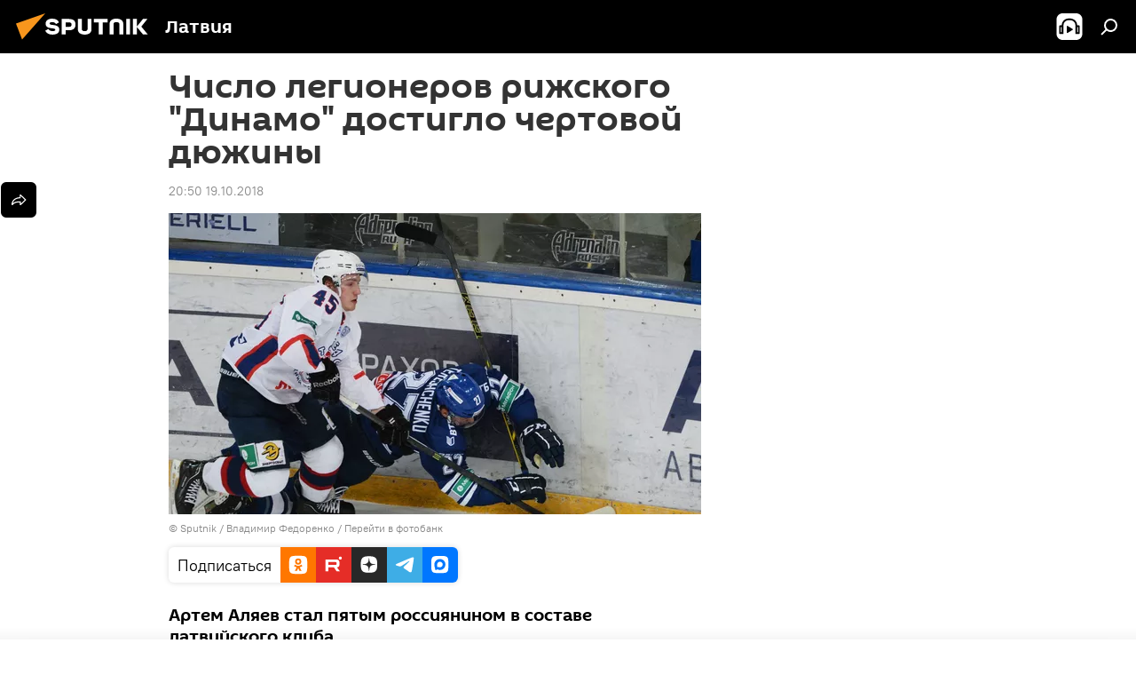

--- FILE ---
content_type: text/html; charset=utf-8
request_url: https://lv.sputniknews.ru/20181019/Chislo-legionerov-rizhskogo-Dinamo-dostiglo-chertovoy-dyuzhiny-9721600.html
body_size: 20994
content:
<!DOCTYPE html><html lang="ru" data-lang="rus" data-charset="" dir="ltr"><head prefix="og: http://ogp.me/ns# fb: http://ogp.me/ns/fb# article: http://ogp.me/ns/article#"><title>Число легионеров рижского "Динамо" достигло чертовой дюжины - 19.10.2018, Sputnik Латвия</title><meta name="description" content="Артем Аляев стал пятым россиянином в составе латвийского клуба 19.10.2018, Sputnik Латвия"><meta name="keywords" content="новости латвии, спорт, кхл, латвия, рига, динамо рига, россия"><meta http-equiv="X-UA-Compatible" content="IE=edge,chrome=1"><meta http-equiv="Content-Type" content="text/html; charset=utf-8"><meta name="robots" content="index, follow, max-image-preview:large"><meta name="viewport" content="width=device-width, initial-scale=1.0, maximum-scale=1.0, user-scalable=yes"><meta name="HandheldFriendly" content="true"><meta name="MobileOptimzied" content="width"><meta name="referrer" content="always"><meta name="format-detection" content="telephone=no"><meta name="format-detection" content="address=no"><link rel="alternate" type="application/rss+xml" href="https://lv.sputniknews.ru/export/rss2/archive/index.xml"><link rel="canonical" href="https://lv.sputniknews.ru/20181019/Chislo-legionerov-rizhskogo-Dinamo-dostiglo-chertovoy-dyuzhiny-9721600.html"><link rel="preload" as="image" href="https://cdnq1.img.sputniknewslv.com/img/972/15/9721503_0:0:3160:1786_600x0_80_0_0_938786e0e636e57ee5ae15599fd99da0.jpg.webp"><link rel="preconnect" href="https://cdnq1.img.sputniknewslv.com/images/"><link rel="dns-prefetch" href="https://cdnq1.img.sputniknewslv.com/images/"><link rel="alternate" hreflang="ru" href="https://lv.sputniknews.ru/20181019/Chislo-legionerov-rizhskogo-Dinamo-dostiglo-chertovoy-dyuzhiny-9721600.html"><link rel="alternate" hreflang="x-default" href="https://lv.sputniknews.ru/20181019/Chislo-legionerov-rizhskogo-Dinamo-dostiglo-chertovoy-dyuzhiny-9721600.html"><link rel="apple-touch-icon" sizes="57x57" href="https://cdnq1.img.sputniknewslv.com/i/favicon/favicon-57x57.png"><link rel="apple-touch-icon" sizes="60x60" href="https://cdnq1.img.sputniknewslv.com/i/favicon/favicon-60x60.png"><link rel="apple-touch-icon" sizes="72x72" href="https://cdnq1.img.sputniknewslv.com/i/favicon/favicon-72x72.png"><link rel="apple-touch-icon" sizes="76x76" href="https://cdnq1.img.sputniknewslv.com/i/favicon/favicon-76x76.png"><link rel="apple-touch-icon" sizes="114x114" href="https://cdnq1.img.sputniknewslv.com/i/favicon/favicon-114x114.png"><link rel="apple-touch-icon" sizes="120x120" href="https://cdnq1.img.sputniknewslv.com/i/favicon/favicon-120x120.png"><link rel="apple-touch-icon" sizes="144x144" href="https://cdnq1.img.sputniknewslv.com/i/favicon/favicon-144x144.png"><link rel="apple-touch-icon" sizes="152x152" href="https://cdnq1.img.sputniknewslv.com/i/favicon/favicon-152x152.png"><link rel="apple-touch-icon" sizes="180x180" href="https://cdnq1.img.sputniknewslv.com/i/favicon/favicon-180x180.png"><link rel="icon" type="image/png" sizes="192x192" href="https://cdnq1.img.sputniknewslv.com/i/favicon/favicon-192x192.png"><link rel="icon" type="image/png" sizes="32x32" href="https://cdnq1.img.sputniknewslv.com/i/favicon/favicon-32x32.png"><link rel="icon" type="image/png" sizes="96x96" href="https://cdnq1.img.sputniknewslv.com/i/favicon/favicon-96x96.png"><link rel="icon" type="image/png" sizes="16x16" href="https://cdnq1.img.sputniknewslv.com/i/favicon/favicon-16x16.png"><link rel="manifest" href="/project_data/manifest.json?4"><meta name="msapplication-TileColor" content="#F4F4F4"><meta name="msapplication-TileImage" content="https://cdnq1.img.sputniknewslv.com/i/favicon/favicon-144x144.png"><meta name="theme-color" content="#F4F4F4"><link rel="shortcut icon" href="https://cdnq1.img.sputniknewslv.com/i/favicon/favicon.ico"><meta property="fb:app_id" content="565979577238890"><meta property="fb:pages" content="982290601858906"><meta name="analytics:lang" content="rus"><meta name="analytics:title" content='Число легионеров рижского "Динамо" достигло чертовой дюжины - 19.10.2018, Sputnik Латвия'><meta name="analytics:keyw" content="Latvia, sport, organization_KKHL, geo_Latvija, geo_Riga, organization_Dinamo_Riga, geo_Rossija"><meta name="analytics:rubric" content=""><meta name="analytics:tags" content="Новости Латвии, Спорт, КХЛ, Латвия, Рига, Динамо Рига, Россия"><meta name="analytics:site_domain" content="lv.sputniknews.ru"><meta name="analytics:article_id" content="9721600"><meta name="analytics:url" content="https://lv.sputniknews.ru/20181019/Chislo-legionerov-rizhskogo-Dinamo-dostiglo-chertovoy-dyuzhiny-9721600.html"><meta name="analytics:p_ts" content="1539971400"><meta name="analytics:author" content="Sputnik Латвия"><meta name="analytics:isscroll" content="0"><meta property="og:url" content="https://lv.sputniknews.ru/20181019/Chislo-legionerov-rizhskogo-Dinamo-dostiglo-chertovoy-dyuzhiny-9721600.html"><meta property="og:title" content='Число легионеров рижского "Динамо" достигло чертовой дюжины'><meta property="og:description" content="Артем Аляев стал пятым россиянином в составе латвийского клуба"><meta property="og:type" content="article"><meta property="og:site_name" content="Sputnik Латвия"><meta property="og:locale" content="ru_LV"><meta property="og:image" content="https://cdnq1.img.sputniknewslv.com/img/972/15/9721503_0:0:3160:1786_2072x0_60_0_0_17ede370f835cb0e12598fd249cfa310.jpg.webp"><meta name="relap-image" content="https://cdnq1.img.sputniknewslv.com/i/logo/logo-social.png"><meta name="twitter:card" content="summary_large_image"><meta name="twitter:image" content="https://cdnq1.img.sputniknewslv.com/img/972/15/9721503_0:0:3160:1786_2072x0_60_0_0_17ede370f835cb0e12598fd249cfa310.jpg.webp"><meta property="article:published_time" content="20181019T2050+0300"><meta property="article:author" content="Sputnik Латвия"><link rel="author" href="https://lv.sputniknews.ru"><meta property="article:section" content="Новости"><meta property="article:tag" content="Новости Латвии"><meta property="article:tag" content="Спорт"><meta property="article:tag" content="КХЛ"><meta property="article:tag" content="Латвия"><meta property="article:tag" content="Рига"><meta property="article:tag" content="Динамо Рига"><meta property="article:tag" content="Россия"><meta name="relap-entity-id" content="9721600"><meta property="fb:pages" content="982290601858906"><link rel="amphtml" href="https://lv.sputniknews.ru/amp/20181019/Chislo-legionerov-rizhskogo-Dinamo-dostiglo-chertovoy-dyuzhiny-9721600.html"><link rel="preload" as="style" onload="this.onload=null;this.rel='stylesheet'" type="text/css" href="https://cdnq1.img.sputniknewslv.com/css/libs/fonts.min.css?911eb65935"><link rel="stylesheet" type="text/css" href="https://cdnq1.img.sputniknewslv.com/css/common.min.css?9149894256"><link rel="stylesheet" type="text/css" href="https://cdnq1.img.sputniknewslv.com/css/article.min.css?913fe17605"><script src="https://cdnq1.img.sputniknewslv.com/min/js/dist/head.js?9c9052ef3"></script>
            
                <script type="text/javascript">
                    var _iub = _iub || [];
                    _iub.csConfiguration = {
                        "invalidateConsentWithoutLog":true,
                        "cookiePolicyInOtherWindow":true,
                        "reloadOnConsent":true,
                        "consentOnContinuedBrowsing":false,
                        "perPurposeConsent":true,
                        "purposes":"1,3,4,5",
                        "enableTcf":true,
                        "googleAdditionalConsentMode":true,
                        "lang":"ru",
                        "siteId":3633931,
                        "localConsentDomain": "lv.sputniknews.ru",
                        "floatingPreferencesButtonDisplay":false,
                        "cookiePolicyId":32759561,
                        "banner":{
                            "brandBackgroundColor":"#ff9600",
                            "brandTextColor":"#ffffff",
                            "acceptButtonDisplay":true,
                            "customizeButtonDisplay":true,
                            "acceptButtonColor":"#010000",
                            "acceptButtonCaptionColor":"#ffffff",
                            "customizeButtonColor":"#ffffff",
                            "customizeButtonCaptionColor":"#4e4e4e",
                            "rejectButtonColor":"#0073CE",
                            "rejectButtonCaptionColor":"white",
                            "closeButtonDisplay":false,
                            "position":"float-top-center",
                            "textColor":"#010000",
                            "backgroundColor":"#ff9600",
                            "explicitWithdrawal":true,
                            "acceptButtonCaption": "Принять и закрыть"
                        }
                    };
                </script>
                <script type="text/javascript" src="//cdn.iubenda.com/cs/tcf/safe-tcf-v2.js"></script>
                <script type="text/javascript" src="//cdn.iubenda.com/cs/tcf/stub-v2.js"></script>
                <script type="text/javascript" src="//cdn.iubenda.com/cs/iubenda_cs.js" charset="UTF-8" async></script>

            
        
            
                <script type="text/javascript">
                    var _iub = _iub || {};
                     _iub.cons_instructions = _iub.cons_instructions || [];
                     _iub.cons_instructions.push(["init", {api_key: "lrvQiFNsDWybL2WdzyrIOTHeOwuM3nki"}]);
                 </script>
                 <script type="text/javascript" src="https://cdn.iubenda.com/cons/iubenda_cons.js" async></script>
            
        <script data-iub-purposes="1">var _paq = _paq || []; (function() {var stackDomain = window.location.hostname.split('.').reverse();var domain = stackDomain[1] + '.' + stackDomain[0];_paq.push(['setCDNMask', new RegExp('cdn(\\w+).img.'+domain)]); _paq.push(['setSiteId', 'sputnik_lv']); _paq.push(['trackPageView']); _paq.push(['enableLinkTracking']); var d=document, g=d.createElement('script'), s=d.getElementsByTagName('script')[0]; g.type='text/javascript'; g.defer=true; g.async=true; g.src='//a.sputniknews.com/js/sputnik.js'; s.parentNode.insertBefore(g,s); } )();</script><script type="text/javascript" src="https://cdnq1.img.sputniknewslv.com/min/js/libs/banners/adfx.loader.bind.js?98d724fe2"></script><script>
                (window.yaContextCb = window.yaContextCb || []).push(() => {
                    replaceOriginalAdFoxMethods();
                    window.Ya.adfoxCode.hbCallbacks = window.Ya.adfoxCode.hbCallbacks || [];
                })
            </script><!--В <head> сайта один раз добавьте код загрузчика-->
<script type="text/plain" class="_iub_cs_activate-inline" data-iub-purposes="5">window.yaContextCb = window.yaContextCb || []</script>
<script type="text/plain" class="_iub_cs_activate" data-suppressedsrc="https://yandex.ru/ads/system/context.js" data-iub-purposes="5"></script><script>var endlessScrollFirst = 9721600; var endlessScrollUrl = '/services/article/infinity/'; var endlessScrollAlgorithm = ''; var endlessScrollQueue = [32041282, 32041136, 32040837, 32037143, 32036993, 32036826, 32032686, 32035334, 32034575, 32036060, 32034093, 32033665, 32033156, 32032900, 32034389];</script><script>var endlessScrollFirst = 9721600; var endlessScrollUrl = '/services/article/infinity/'; var endlessScrollAlgorithm = ''; var endlessScrollQueue = [32041282, 32041136, 32040837, 32037143, 32036993, 32036826, 32032686, 32035334, 32034575, 32036060, 32034093, 32033665, 32033156, 32032900, 32034389];</script></head><body id="body" data-ab="a" data-emoji="0" class="site_lv m-page-article "><div class="schema_org" itemscope="itemscope" itemtype="https://schema.org/WebSite"><meta itemprop="name" content="Sputnik Латвия"><meta itemprop="alternateName" content="Sputnik Латвия"><meta itemprop="description" content="Свежие события и последние новости Латвии. Фото и видео с места событий, темы дня, происшествия, аналитика."><a itemprop="url" href="https://lv.sputniknews.ru" title="Sputnik Латвия"> </a><meta itemprop="image" content="https://lv.sputniknews.ru/i/logo/logo.png"></div><ul class="schema_org" itemscope="itemscope" itemtype="http://schema.org/BreadcrumbList"><li itemprop="itemListElement" itemscope="itemscope" itemtype="http://schema.org/ListItem"><meta itemprop="name" content="Sputnik Латвия"><meta itemprop="position" content="1"><meta itemprop="item" content="https://lv.sputniknews.ru"><a itemprop="url" href="https://lv.sputniknews.ru" title="Sputnik Латвия"> </a></li><li itemprop="itemListElement" itemscope="itemscope" itemtype="http://schema.org/ListItem"><meta itemprop="name" content="Новости"><meta itemprop="position" content="2"><meta itemprop="item" content="https://lv.sputniknews.ru/20181019/"><a itemprop="url" href="https://lv.sputniknews.ru/20181019/" title="Новости"> </a></li><li itemprop="itemListElement" itemscope="itemscope" itemtype="http://schema.org/ListItem"><meta itemprop="name" content='Число легионеров рижского "Динамо" достигло чертовой дюжины'><meta itemprop="position" content="3"><meta itemprop="item" content="https://lv.sputniknews.ru/20181019/Chislo-legionerov-rizhskogo-Dinamo-dostiglo-chertovoy-dyuzhiny-9721600.html"><a itemprop="url" href="https://lv.sputniknews.ru/20181019/Chislo-legionerov-rizhskogo-Dinamo-dostiglo-chertovoy-dyuzhiny-9721600.html" title='Число легионеров рижского "Динамо" достигло чертовой дюжины'> </a></li></ul><div class="container"><div class="banner m-before-header m-article-desktop" data-position="article_desktop_header" data-infinity="1"><aside class="banner__content"><iframe class="relap-runtime-iframe" style="position:absolute;top:-9999px;left:-9999px;visibility:hidden;" srcdoc="<script src='https://relap.io/v7/relap.js' data-relap-token='HvaPHeJmpVila25r'></script>"></iframe>


<!--AdFox START-->
<!--riaru-->
<!--Площадка: lv.sputniknews.ru / * / *-->
<!--Тип баннера: 100%x-->
<!--Расположение: 43023_bn23-->
<div id="adfox_162254515407399385_1"></div>
<script type="text/plain" class="_iub_cs_activate-inline" data-iub-purposes="5">
      window.yaContextCb.push(()=>{
    window.Ya.adfoxCode.create({
        ownerId: 249922,
        containerId: 'adfox_162254515407399385_1',
        params: {
            pp: 'bpad',
            ps: 'ckbm',
            p2: 'fluh',
            puid1: '',
            puid2: '',
            puid3: '',
            puid4: 'Latvia:sport:organization_KKHL:geo_Latvija:geo_Riga:organization_Dinamo_Riga:geo_Rossija'
            }
        })
    })
</script></aside></div><div class="banner m-before-header m-article-mobile" data-position="article_mobile_header" data-infinity="1"><aside class="banner__content"><!--AdFox START-->
<!--riaru-->
<!--Площадка: lv.sputniknews.ru / * / *-->
<!--Тип баннера: 100%x-->
<!--Расположение: 43028_bn28-->
<div id="adfox_article_mob-1-100-300_1"></div>
<script type="text/plain" class="_iub_cs_activate-inline" data-iub-purposes="5">
     window.yaContextCb.push(()=>{
    window.Ya.adfoxCode.create({
        ownerId: 249922,
        containerId: 'adfox_article_mob-1-100-300_1',
        params: {
            pp: 'bpah',
            ps: 'ckbm',
            p2: 'fluh',
            puid1: '',
            puid2: '',
            puid3: '',
            puid4: 'Latvia:sport:organization_KKHL:geo_Latvija:geo_Riga:organization_Dinamo_Riga:geo_Rossija'
            }
        })
    })
</script></aside></div></div><div class="page" id="page"><div id="alerts"><script type="text/template" id="alertAfterRegisterTemplate">
                    
                        <div class="auth-alert m-hidden" id="alertAfterRegister">
                            <div class="auth-alert__text">
                                <%- data.success_title %> <br />
                                <%- data.success_email_1 %>
                                <span class="m-email"></span>
                                <%- data.success_email_2 %>
                            </div>
                            <div class="auth-alert__btn">
                                <button class="form__btn m-min m-black confirmEmail">
                                    <%- data.send %>
                                </button>
                            </div>
                        </div>
                    
                </script><script type="text/template" id="alertAfterRegisterNotifyTemplate">
                    
                        <div class="auth-alert" id="alertAfterRegisterNotify">
                            <div class="auth-alert__text">
                                <%- data.golink_1 %>
                                <span class="m-email">
                                    <%- user.mail %>
                                </span>
                                <%- data.golink_2 %>
                            </div>
                            <% if (user.registerConfirmCount <= 2 ) {%>
                                <div class="auth-alert__btn">
                                    <button class="form__btn m-min m-black confirmEmail">
                                        <%- data.send %>
                                    </button>
                                </div>
                            <% } %>
                        </div>
                    
                </script></div><div class="anchor" id="anchor"><div class="header " id="header"><div class="m-relative"><div class="container m-header"><div class="header__wrap"><div class="header__name"><div class="header__logo"><a href="/" title="Sputnik Латвия"><svg xmlns="http://www.w3.org/2000/svg" width="176" height="44" viewBox="0 0 176 44" fill="none"><path class="chunk_1" fill-rule="evenodd" clip-rule="evenodd" d="M45.8073 18.3817C45.8073 19.5397 47.1661 19.8409 49.3281 20.0417C54.1074 20.4946 56.8251 21.9539 56.8461 25.3743C56.8461 28.7457 54.2802 30.9568 48.9989 30.9568C44.773 30.9568 42.1067 29.1496 41 26.5814L44.4695 24.5688C45.3754 25.9277 46.5334 27.0343 49.4005 27.0343C51.3127 27.0343 52.319 26.4296 52.319 25.5751C52.319 24.5665 51.6139 24.2163 48.3942 23.866C43.7037 23.3617 41.3899 22.0029 41.3899 18.5824C41.3899 15.9675 43.3511 13 48.9359 13C52.9611 13 55.6274 14.8095 56.4305 17.1746L53.1105 19.1358C53.0877 19.1012 53.0646 19.0657 53.041 19.0295C52.4828 18.1733 51.6672 16.9224 48.6744 16.9224C46.914 16.9224 45.8073 17.4758 45.8073 18.3817ZM67.4834 13.3526H59.5918V30.707H64.0279V26.0794H67.4484C72.1179 26.0794 75.0948 24.319 75.0948 19.6401C75.0854 15.3138 72.6199 13.3526 67.4834 13.3526ZM67.4834 22.206H64.0186V17.226H67.4834C69.8975 17.226 70.654 18.0291 70.654 19.6891C70.6587 21.6527 69.6524 22.206 67.4834 22.206ZM88.6994 24.7206C88.6994 26.2289 87.4924 27.0857 85.3794 27.0857C83.3178 27.0857 82.1597 26.2289 82.1597 24.7206V13.3526H77.7236V25.0264C77.7236 28.6477 80.7425 30.9615 85.4704 30.9615C89.9999 30.9615 93.1168 28.8601 93.1168 25.0264V13.3526H88.6808L88.6994 24.7206ZM136.583 13.3526H132.159V30.7023H136.583V13.3526ZM156.097 13.3526L149.215 21.9235L156.45 30.707H151.066L144.276 22.4559V30.707H139.85V13.3526H144.276V21.8021L151.066 13.3526H156.097ZM95.6874 17.226H101.221V30.707H105.648V17.226H111.181V13.3526H95.6874V17.226ZM113.49 18.7342C113.49 15.2134 116.458 13 121.085 13C125.715 13 128.888 15.0616 128.902 18.7342V30.707H124.466V18.935C124.466 17.6789 123.259 16.8734 121.146 16.8734C119.094 16.8734 117.926 17.6789 117.926 18.935V30.707H113.49V18.7342Z" fill="white"></path><path class="chunk_2" d="M41 7L14.8979 36.5862L8 18.431L41 7Z" fill="#F8961D"></path></svg></a></div><div class="header__project"><span class="header__project-title">Латвия</span></div></div><div class="header__controls" data-nosnippet=""><div class="share m-header" data-id="9721600" data-url="https://lv.sputniknews.ru/20181019/Chislo-legionerov-rizhskogo-Dinamo-dostiglo-chertovoy-dyuzhiny-9721600.html" data-title='Число легионеров рижского "Динамо" достигло чертовой дюжины'></div><div class="header__menu"><span class="header__menu-item header__menu-item-radioButton" id="radioButton" data-stream="https://nfw.ria.ru/flv/audio.aspx?ID=68862011&amp;type=mp3"><svg class="svg-icon"><use xmlns:xlink="http://www.w3.org/1999/xlink" xlink:href="/i/sprites/package/inline.svg?63#radio2"></use></svg></span><span class="header__menu-item" data-modal-open="search"><svg class="svg-icon"><use xmlns:xlink="http://www.w3.org/1999/xlink" xlink:href="/i/sprites/package/inline.svg?63#search"></use></svg></span></div></div></div></div></div></div></div><script>var GLOBAL = GLOBAL || {}; GLOBAL.translate = {}; GLOBAL.rtl = 0; GLOBAL.lang = "rus"; GLOBAL.design = "lv"; GLOBAL.charset = ""; GLOBAL.project = "sputnik_lv"; GLOBAL.htmlCache = 1; GLOBAL.translate.search = {}; GLOBAL.translate.search.notFound = "Ничего не найдено"; GLOBAL.translate.search.stringLenght = "Введите больше букв для поиска"; GLOBAL.www = "https://lv.sputniknews.ru"; GLOBAL.seo = {}; GLOBAL.seo.title = ""; GLOBAL.seo.keywords = ""; GLOBAL.seo.description = ""; GLOBAL.sock = {}; GLOBAL.sock.server = "https://cm.sputniknews.com/chat"; GLOBAL.sock.lang = "rus"; GLOBAL.sock.project = "sputnik_lv"; GLOBAL.social = {}; GLOBAL.social.fbID = "565979577238890"; GLOBAL.share = [ { name: 'twitter', mobile: false },{ name: 'odnoklassniki', mobile: false },{ name: 'whatsapp', mobile: false },{ name: 'telegram', mobile: false },{ name: 'messenger', mobile: true } ]; GLOBAL.csrf_token = ''; GLOBAL.search = {}; GLOBAL.auth = {}; GLOBAL.auth.status = 'error'; GLOBAL.auth.provider = ''; GLOBAL.auth.twitter = '/id/twitter/request/'; GLOBAL.auth.facebook = '/id/facebook/request/'; GLOBAL.auth.vkontakte = '/id/vkontakte/request/'; GLOBAL.auth.google = '/id/google/request/'; GLOBAL.auth.ok = '/id/ok/request/'; GLOBAL.auth.apple = '/id/apple/request/'; GLOBAL.auth.moderator = ''; GLOBAL.user = {}; GLOBAL.user.id = ""; GLOBAL.user.emailActive = ""; GLOBAL.user.registerConfirmCount = 0; GLOBAL.article = GLOBAL.article || {}; GLOBAL.article.id = 9721600; GLOBAL.article.chat_expired = !!1; GLOBAL.chat = GLOBAL.chat || {}; GLOBAL.chat.show = !!1; GLOBAL.locale = {"convertDate":{"yesterday":"\u0432\u0447\u0435\u0440\u0430","hours":{"nominative":"%{s} \u043c\u0438\u043d\u0443\u0442\u0443 \u043d\u0430\u0437\u0430\u0434","genitive":"%{s} \u043c\u0438\u043d\u0443\u0442\u044b \u043d\u0430\u0437\u0430\u0434"},"minutes":{"nominative":"%{s} \u0447\u0430\u0441 \u043d\u0430\u0437\u0430\u0434","genitive":"%{s} \u0447\u0430\u0441\u0430 \u043d\u0430\u0437\u0430\u0434"}},"js_templates":{"unread":"\u041d\u0435\u043f\u0440\u043e\u0447\u0438\u0442\u0430\u043d\u043d\u044b\u0435","you":"\u0412\u044b","author":"\u0430\u0432\u0442\u043e\u0440","report":"\u041f\u043e\u0436\u0430\u043b\u043e\u0432\u0430\u0442\u044c\u0441\u044f","reply":"\u041e\u0442\u0432\u0435\u0442\u0438\u0442\u044c","block":"\u0417\u0430\u0431\u043b\u043e\u043a\u0438\u0440\u043e\u0432\u0430\u0442\u044c","remove":"\u0423\u0434\u0430\u043b\u0438\u0442\u044c","closeall":"\u0417\u0430\u043a\u0440\u044b\u0442\u044c \u0432\u0441\u0435","notifications":"Notificaciones","disable_twelve":"\u041e\u0442\u043a\u043b\u044e\u0447\u0438\u0442\u044c \u043d\u0430 12 \u0447\u0430\u0441\u043e\u0432","new_message":"\u041d\u043e\u0432\u043e\u0435 \u0441\u043e\u043e\u0431\u0449\u0435\u043d\u0438\u0435 \u043e\u0442sputniknews.ru","acc_block":"\u0412\u0430\u0448 \u0430\u043a\u043a\u0430\u0443\u043d\u0442 \u0437\u0430\u0431\u043b\u043e\u043a\u0438\u0440\u043e\u0432\u0430\u043d \u0430\u0434\u043c\u0438\u043d\u0438\u0441\u0442\u0440\u0430\u0442\u043e\u0440\u043e\u043c \u0441\u0430\u0439\u0442\u0430","acc_unblock":"\u0412\u0430\u0448 \u0430\u043a\u043a\u0430\u0443\u043d\u0442 \u0440\u0430\u0437\u0431\u043b\u043e\u043a\u0438\u0440\u043e\u0432\u0430\u043d \u0430\u0434\u043c\u0438\u043d\u0438\u0441\u0442\u0440\u0430\u0442\u043e\u0440\u043e\u043c \u0441\u0430\u0439\u0442\u0430","you_subscribe_1":"\u0412\u044b \u043f\u043e\u0434\u043f\u0438\u0441\u0430\u043d\u044b \u043d\u0430 \u0442\u0435\u043c\u0443 ","you_subscribe_2":"\u0423\u043f\u0440\u0430\u0432\u043b\u044f\u0442\u044c \u0441\u0432\u043e\u0438\u043c\u0438 \u043f\u043e\u0434\u043f\u0438\u0441\u043a\u0430\u043c\u0438 \u0432\u044b \u043c\u043e\u0436\u0435\u0442\u0435 \u0432 \u043b\u0438\u0447\u043d\u043e\u043c \u043a\u0430\u0431\u0438\u043d\u0435\u0442\u0435","you_received_warning_1":"\u0412\u044b \u043f\u043e\u043b\u0443\u0447\u0438\u043b\u0438 ","you_received_warning_2":" \u043f\u0440\u0435\u0434\u0443\u043f\u0440\u0435\u0436\u0434\u0435\u043d\u0438\u0435. \u0423\u0432\u0430\u0436\u0430\u0439\u0442\u0435 \u0434\u0440\u0443\u0433\u0438\u0445 \u0443\u0447\u0430\u0441\u0442\u043d\u0438\u043a\u043e\u0432 \u0438 \u043d\u0435 \u043d\u0430\u0440\u0443\u0448\u0430\u0439\u0442\u0435 \u043f\u0440\u0430\u0432\u0438\u043b\u0430 \u043a\u043e\u043c\u043c\u0435\u043d\u0442\u0438\u0440\u043e\u0432\u0430\u043d\u0438\u044f. \u041f\u043e\u0441\u043b\u0435 \u0442\u0440\u0435\u0442\u044c\u0435\u0433\u043e \u043d\u0430\u0440\u0443\u0448\u0435\u043d\u0438\u044f \u0432\u044b \u0431\u0443\u0434\u0435\u0442\u0435 \u0437\u0430\u0431\u043b\u043e\u043a\u0438\u0440\u043e\u0432\u0430\u043d\u044b \u043d\u0430 12 \u0447\u0430\u0441\u043e\u0432.","block_time":"\u0421\u0440\u043e\u043a \u0431\u043b\u043e\u043a\u0438\u0440\u043e\u0432\u043a\u0438: ","hours":" \u0447\u0430\u0441\u043e\u0432","forever":"\u043d\u0430\u0432\u0441\u0435\u0433\u0434\u0430","feedback":"\u0421\u0432\u044f\u0437\u0430\u0442\u044c\u0441\u044f","my_subscriptions":"\u041c\u043e\u0438 \u043f\u043e\u0434\u043f\u0438\u0441\u043a\u0438","rules":"\u041f\u0440\u0430\u0432\u0438\u043b\u0430 \u043a\u043e\u043c\u043c\u0435\u043d\u0442\u0438\u0440\u043e\u0432\u0430\u043d\u0438\u044f \u043c\u0430\u0442\u0435\u0440\u0438\u0430\u043b\u043e\u0432","chat":"\u0427\u0430\u0442: ","chat_new_messages":"\u041d\u043e\u0432\u044b\u0435 \u0441\u043e\u043e\u0431\u0449\u0435\u043d\u0438\u044f \u0432 \u0447\u0430\u0442\u0435","chat_moder_remove_1":"\u0412\u0430\u0448\u0435 \u0441\u043e\u043e\u0431\u0449\u0435\u043d\u0438\u0435 ","chat_moder_remove_2":" \u0431\u044b\u043b\u043e \u0443\u0434\u0430\u043b\u0435\u043d\u043e \u0430\u0434\u043c\u0438\u043d\u0438\u0441\u0442\u0440\u0430\u0442\u043e\u0440\u043e\u043c","chat_close_time_1":"\u0412 \u0447\u0430\u0442\u0435 \u043d\u0438\u043a\u0442\u043e \u043d\u0435 \u043f\u0438\u0441\u0430\u043b \u0431\u043e\u043b\u044c\u0448\u0435 12 \u0447\u0430\u0441\u043e\u0432, \u043e\u043d \u0437\u0430\u043a\u0440\u043e\u0435\u0442\u0441\u044f \u0447\u0435\u0440\u0435\u0437 ","chat_close_time_2":" \u0447\u0430\u0441\u043e\u0432","chat_new_emoji_1":"\u041d\u043e\u0432\u044b\u0435 \u0440\u0435\u0430\u043a\u0446\u0438\u0438 ","chat_new_emoji_2":" \u0432\u0430\u0448\u0435\u043c\u0443 \u0441\u043e\u043e\u0431\u0449\u0435\u043d\u0438\u044e ","chat_message_reply_1":"\u041d\u0430 \u0432\u0430\u0448 \u043a\u043e\u043c\u043c\u0435\u043d\u0442\u0430\u0440\u0438\u0439 ","chat_message_reply_2":" \u043e\u0442\u0432\u0435\u0442\u0438\u043b \u043f\u043e\u043b\u044c\u0437\u043e\u0432\u0430\u0442\u0435\u043b\u044c ","chat_verify_message":"\n \u0421\u043f\u0430\u0441\u0438\u0431\u043e! \u0412\u0430\u0448\u0435 \u0441\u043e\u043e\u0431\u0449\u0435\u043d\u0438\u0435 \u0431\u0443\u0434\u0435\u0442 \u043e\u043f\u0443\u0431\u043b\u0438\u043a\u043e\u0432\u0430\u043d\u043e \u043f\u043e\u0441\u043b\u0435 \u043f\u0440\u043e\u0432\u0435\u0440\u043a\u0438 \u043c\u043e\u0434\u0435\u0440\u0430\u0442\u043e\u0440\u0430\u043c\u0438 \u0441\u0430\u0439\u0442\u0430.\n ","emoji_1":"\u041d\u0440\u0430\u0432\u0438\u0442\u0441\u044f","emoji_2":"\u0425\u0430-\u0425\u0430","emoji_3":"\u0423\u0434\u0438\u0432\u0438\u0442\u0435\u043b\u044c\u043d\u043e","emoji_4":"\u0413\u0440\u0443\u0441\u0442\u043d\u043e","emoji_5":"\u0412\u043e\u0437\u043c\u0443\u0442\u0438\u0442\u0435\u043b\u044c\u043d\u043e","emoji_6":"\u041d\u0435 \u043d\u0440\u0430\u0432\u0438\u0442\u0441\u044f","site_subscribe_podcast":{"success":"\u0421\u043f\u0430\u0441\u0438\u0431\u043e, \u0432\u044b \u043f\u043e\u0434\u043f\u0438\u0441\u0430\u043d\u044b \u043d\u0430 \u0440\u0430\u0441\u0441\u044b\u043b\u043a\u0443! \u041d\u0430\u0441\u0442\u0440\u043e\u0438\u0442\u044c \u0438\u043b\u0438 \u043e\u0442\u043c\u0435\u043d\u0438\u0442\u044c \u043f\u043e\u0434\u043f\u0438\u0441\u043a\u0443 \u043c\u043e\u0436\u043d\u043e \u0432 \u043b\u0438\u0447\u043d\u043e\u043c \u043a\u0430\u0431\u0438\u043d\u0435\u0442\u0435","subscribed":"\u0412\u044b \u0443\u0436\u0435 \u043f\u043e\u0434\u043f\u0438\u0441\u0430\u043d\u044b \u043d\u0430 \u044d\u0442\u0443 \u0440\u0430\u0441\u0441\u044b\u043b\u043a\u0443","error":"\u041f\u0440\u043e\u0438\u0437\u043e\u0448\u043b\u0430 \u043d\u0435\u043f\u0440\u0435\u0434\u0432\u0438\u0434\u0435\u043d\u043d\u0430\u044f \u043e\u0448\u0438\u0431\u043a\u0430. \u041f\u043e\u0436\u0430\u043b\u0443\u0439\u0441\u0442\u0430, \u043f\u043e\u0432\u0442\u043e\u0440\u0438\u0442\u0435 \u043f\u043e\u043f\u044b\u0442\u043a\u0443 \u043f\u043e\u0437\u0436\u0435"}},"smartcaptcha":{"site_key":"ysc1_Zf0zfLRI3tRHYHJpbX6EjjBcG1AhG9LV0dmZQfJu8ba04c1b"}}; GLOBAL = {...GLOBAL, ...{"subscribe":{"@attributes":{"ratio":"0.2"},"email":"\u0412\u0432\u0435\u0434\u0438\u0442\u0435 e-mail","button":"\u041f\u043e\u0434\u043f\u0438\u0441\u0430\u0442\u044c\u0441\u044f","send":"\u0421\u043f\u0430\u0441\u0438\u0431\u043e, \u0432\u0430\u043c \u043e\u0442\u043f\u0440\u0430\u0432\u043b\u0435\u043d\u043e \u043f\u0438\u0441\u044c\u043c\u043e \u0441\u043e \u0441\u0441\u044b\u043b\u043a\u043e\u0439 \u0434\u043b\u044f \u043f\u043e\u0434\u0442\u0432\u0435\u0440\u0436\u0434\u0435\u043d\u0438\u044f \u043f\u043e\u0434\u043f\u0438\u0441\u043a\u0438","subscribe":"\u0421\u043f\u0430\u0441\u0438\u0431\u043e, \u0432\u044b \u043f\u043e\u0434\u043f\u0438\u0441\u0430\u043d\u044b \u043d\u0430 \u0440\u0430\u0441\u0441\u044b\u043b\u043a\u0443! \u041d\u0430\u0441\u0442\u0440\u043e\u0438\u0442\u044c \u0438\u043b\u0438 \u043e\u0442\u043c\u0435\u043d\u0438\u0442\u044c \u043f\u043e\u0434\u043f\u0438\u0441\u043a\u0443 \u043c\u043e\u0436\u043d\u043e \u0432 \u043b\u0438\u0447\u043d\u043e\u043c \u043a\u0430\u0431\u0438\u043d\u0435\u0442\u0435","confirm":"\u0412\u044b \u0443\u0436\u0435 \u043f\u043e\u0434\u043f\u0438\u0441\u0430\u043d\u044b \u043d\u0430 \u044d\u0442\u0443 \u0440\u0430\u0441\u0441\u044b\u043b\u043a\u0443","registration":{"@attributes":{"button":"\u0417\u0430\u0440\u0435\u0433\u0438\u0441\u0442\u0440\u0438\u0440\u043e\u0432\u0430\u0442\u044c\u0441\u044f","ratio":"0.1"}},"social":{"@attributes":{"count":"6","ratio":"0.7"},"comment":[{},{}],"item":[{"@attributes":{"type":"ok","title":"odnoklassniki","url":"https:\/\/ok.ru\/group\/54054478545018","ratio":"0.125"}},{"@attributes":{"type":"yt","title":"YouTube","url":"https:\/\/youtube.com\/channel\/UCE8LqmM9zkuzOgaYhakwTdw","ratio":"0.125"}},{"@attributes":{"type":"yd","title":"yandex dzen","url":"https:\/\/news.yandex.ru\/index.html?from=rubric&favid=254147640","ratio":"0.125"}},{"@attributes":{"type":"tg","title":"telegram","url":"https:\/\/telegram.me\/SputnikLV","ratio":"0.125"}}]}}}}; GLOBAL.js = {}; GLOBAL.js.videoplayer = "https://cdnq1.img.sputniknewslv.com/min/js/dist/videoplayer.js?9651130d6"; GLOBAL.userpic = "/userpic/"; GLOBAL.gmt = ""; GLOBAL.tz = "+0200"; GLOBAL.projectList = [ { title: 'Международный', country: [ { title: 'Английский', url: 'https://sputnikglobe.com', flag: 'flags-INT', lang: 'International', lang2: 'English' }, ] }, { title: 'Ближний Восток', country: [ { title: 'Арабский', url: 'https://sarabic.ae/', flag: 'flags-INT', lang: 'Sputnik عربي', lang2: 'Arabic' }, { title: 'Турецкий', url: 'https://anlatilaninotesi.com.tr/', flag: 'flags-TUR', lang: 'Türkiye', lang2: 'Türkçe' }, { title: 'Фарси', url: 'https://spnfa.ir/', flag: 'flags-INT', lang: 'Sputnik ایران', lang2: 'Persian' }, { title: 'Дари', url: 'https://sputnik.af/', flag: 'flags-INT', lang: 'Sputnik افغانستان', lang2: 'Dari' }, ] }, { title: 'Латинская Америка', country: [ { title: 'Испанский', url: 'https://noticiaslatam.lat/', flag: 'flags-INT', lang: 'Mundo', lang2: 'Español' }, { title: 'Португальский', url: 'https://noticiabrasil.net.br/', flag: 'flags-BRA', lang: 'Brasil', lang2: 'Português' }, ] }, { title: 'Южная Азия', country: [ { title: 'Хинди', url: 'https://hindi.sputniknews.in', flag: 'flags-IND', lang: 'भारत', lang2: 'हिंदी' }, { title: 'Английский', url: 'https://sputniknews.in', flag: 'flags-IND', lang: 'India', lang2: 'English' }, ] }, { title: 'Восточная и Юго-Восточная Азия', country: [ { title: 'Вьетнамский', url: 'https://kevesko.vn/', flag: 'flags-VNM', lang: 'Việt Nam', lang2: 'Tiếng Việt' }, { title: 'Японский', url: 'https://sputniknews.jp/', flag: 'flags-JPN', lang: '日本', lang2: '日本語' }, { title: 'Китайский', url: 'https://sputniknews.cn/', flag: 'flags-CHN', lang: '中国', lang2: '中文' }, ] }, { title: 'Центральная Азия', country: [ { title: 'Казахский', url: 'https://sputnik.kz/', flag: 'flags-KAZ', lang: 'Қазақстан', lang2: 'Қазақ тілі' }, { title: 'Киргизский', url: 'https://sputnik.kg/', flag: 'flags-KGZ', lang: 'Кыргызстан', lang2: 'Кыргызча' }, { title: 'Узбекский', url: 'https://oz.sputniknews.uz/', flag: 'flags-UZB', lang: 'Oʻzbekiston', lang2: 'Ўзбекча' }, { title: 'Таджикский', url: 'https://sputnik.tj/', flag: 'flags-TJK', lang: 'Тоҷикистон', lang2: 'Тоҷикӣ' }, ] }, { title: 'Африка', country: [ { title: 'Французский', url: 'https://fr.sputniknews.africa/', flag: 'flags-INT', lang: 'Afrique', lang2: 'Français' }, { title: 'Английский', url: 'https://en.sputniknews.africa', flag: 'flags-INT', lang: 'Africa', lang2: 'English' }, ] }, { title: 'Закавказье', country: [ { title: 'Армянский', url: 'https://arm.sputniknews.ru/', flag: 'flags-ARM', lang: 'Արմենիա', lang2: 'Հայերեն' }, { title: 'Абхазский', url: 'https://sputnik-abkhazia.info/', flag: 'flags-ABH', lang: 'Аҧсны', lang2: 'Аҧсышәала' }, { title: 'Осетинский', url: 'https://sputnik-ossetia.com/', flag: 'flags-OST', lang: 'Хуссар Ирыстон', lang2: 'Иронау' }, { title: 'Грузинский', url: 'https://sputnik-georgia.com/', flag: 'flags-GEO', lang: 'საქართველო', lang2: 'ქართული' }, { title: 'Азербайджанский', url: 'https://sputnik.az/', flag: 'flags-AZE', lang: 'Azərbaycan', lang2: 'Аzərbaycanca' }, ] }, { title: 'Европа', country: [ { title: 'Сербский', url: 'https://sputnikportal.rs/', flag: 'flags-SRB', lang: 'Србиjа', lang2: 'Српски' }, { title: 'Русский', url: 'https://lv.sputniknews.ru/', flag: 'flags-LVA', lang: 'Latvija', lang2: 'Русский' }, { title: 'Русский', url: 'https://lt.sputniknews.ru/', flag: 'flags-LTU', lang: 'Lietuva', lang2: 'Русский' }, { title: 'Молдавский', url: 'https://md.sputniknews.com/', flag: 'flags-MDA', lang: 'Moldova', lang2: 'Moldovenească' }, { title: 'Белорусский', url: 'https://bel.sputnik.by/', flag: 'flags-BLR', lang: 'Беларусь', lang2: 'Беларускi' } ] }, ];</script><div class="wrapper" id="endless" data-infinity-max-count="2"><div class="endless__item " data-infinity="1" data-supertag="0" data-remove-fat="0" data-advertisement-project="0" data-remove-advertisement="0" data-id="9721600" data-date="20181019" data-endless="1" data-domain="lv.sputniknews.ru" data-project="sputnik_lv" data-url="/20181019/Chislo-legionerov-rizhskogo-Dinamo-dostiglo-chertovoy-dyuzhiny-9721600.html" data-full-url="https://lv.sputniknews.ru/20181019/Chislo-legionerov-rizhskogo-Dinamo-dostiglo-chertovoy-dyuzhiny-9721600.html" data-title='Число легионеров рижского "Динамо" достигло чертовой дюжины' data-published="2018-10-19T20:50+0300" data-text-length="0" data-keywords="новости латвии, спорт, кхл, латвия, рига, динамо рига, россия" data-author="Sputnik Латвия" data-analytics-keyw="Latvia, sport, organization_KKHL, geo_Latvija, geo_Riga, organization_Dinamo_Riga, geo_Rossija" data-analytics-rubric="" data-analytics-tags="Новости Латвии, Спорт, КХЛ, Латвия, Рига, Динамо Рига, Россия" data-article-show="" data-chat-expired="" data-pts="1539971400" data-article-type="article" data-is-scroll="1" data-head-title='Число легионеров рижского "Динамо" достигло чертовой дюжины - Sputnik Латвия, 19.10.2018'><div class="container m-content"><div class="layout"><div class="article "><div class="article__meta" itemscope="" itemtype="https://schema.org/Article"><div itemprop="mainEntityOfPage">https://lv.sputniknews.ru/20181019/Chislo-legionerov-rizhskogo-Dinamo-dostiglo-chertovoy-dyuzhiny-9721600.html</div><a itemprop="url" href="https://lv.sputniknews.ru/20181019/Chislo-legionerov-rizhskogo-Dinamo-dostiglo-chertovoy-dyuzhiny-9721600.html" title='Число легионеров рижского "Динамо" достигло чертовой дюжины'></a><div itemprop="headline">Число легионеров рижского "Динамо" достигло чертовой дюжины</div><div itemprop="name">Число легионеров рижского "Динамо" достигло чертовой дюжины</div><div itemprop="alternateName">Sputnik Латвия</div><div itemprop="description">Артем Аляев стал пятым россиянином в составе латвийского клуба 19.10.2018, Sputnik Латвия</div><div itemprop="datePublished">2018-10-19T20:50+0300</div><div itemprop="dateCreated">2018-10-19T20:50+0300</div><div itemprop="dateModified">2018-10-19T12:46+0300</div><div itemprop="associatedMedia">https://cdnq1.img.sputniknewslv.com/img/972/15/9721503_0:0:3160:1786_1920x0_80_0_0_d19209cd29eef35e0c15e0c24211c466.jpg.webp</div><div itemprop="contentLocation">латвия</div><div itemprop="contentLocation">рига</div><div itemprop="contentLocation">россия</div><div itemprop="copyrightHolder" itemscope="" itemtype="http://schema.org/Organization"><div itemprop="name">Sputnik Латвия</div><a itemprop="url" href="https://lv.sputniknews.ru" title="Sputnik Латвия"> </a><div itemprop="email">media@sputniknews.com</div><div itemprop="telephone">+74956456601</div><div itemprop="legalName">MIA „Rossiya Segodnya“</div><a itemprop="sameAs" href="https://ok.ru/group/54054478545018"> </a><a itemprop="sameAs" href="https://rutube.ru/channel/24799145/"> </a><a itemprop="sameAs" href="https://dzen.ru/lv.sputniknews.ru"> </a><a itemprop="sameAs" href="https://t.me/sputnik_lv"> </a><a itemprop="sameAs" href="https://max.ru/lv_sputniknews_ru"> </a><div itemprop="logo" itemscope="" itemtype="https://schema.org/ImageObject"><a itemprop="url" href="https://lv.sputniknews.ru/i/logo/logo.png" title="Sputnik Латвия"> </a><a itemprop="contentUrl" href="https://lv.sputniknews.ru/i/logo/logo.png" title="Sputnik Латвия"> </a><div itemprop="width">252</div><div itemprop="height">60</div></div></div><div itemprop="copyrightYear">2018</div><div itemprop="creator" itemscope="" itemtype="http://schema.org/Organization"><div itemprop="name">Sputnik Латвия</div><a itemprop="url" href="https://lv.sputniknews.ru" title="Sputnik Латвия"> </a><div itemprop="email">media@sputniknews.com</div><div itemprop="telephone">+74956456601</div><div itemprop="legalName">MIA „Rossiya Segodnya“</div><a itemprop="sameAs" href="https://ok.ru/group/54054478545018"> </a><a itemprop="sameAs" href="https://rutube.ru/channel/24799145/"> </a><a itemprop="sameAs" href="https://dzen.ru/lv.sputniknews.ru"> </a><a itemprop="sameAs" href="https://t.me/sputnik_lv"> </a><a itemprop="sameAs" href="https://max.ru/lv_sputniknews_ru"> </a><div itemprop="logo" itemscope="" itemtype="https://schema.org/ImageObject"><a itemprop="url" href="https://lv.sputniknews.ru/i/logo/logo.png" title="Sputnik Латвия"> </a><a itemprop="contentUrl" href="https://lv.sputniknews.ru/i/logo/logo.png" title="Sputnik Латвия"> </a><div itemprop="width">252</div><div itemprop="height">60</div></div></div><div itemprop="genre">Новости</div><div itemprop="inLanguage">ru_LV</div><div itemprop="sourceOrganization" itemscope="" itemtype="http://schema.org/Organization"><div itemprop="name">Sputnik Латвия</div><a itemprop="url" href="https://lv.sputniknews.ru" title="Sputnik Латвия"> </a><div itemprop="email">media@sputniknews.com</div><div itemprop="telephone">+74956456601</div><div itemprop="legalName">MIA „Rossiya Segodnya“</div><a itemprop="sameAs" href="https://ok.ru/group/54054478545018"> </a><a itemprop="sameAs" href="https://rutube.ru/channel/24799145/"> </a><a itemprop="sameAs" href="https://dzen.ru/lv.sputniknews.ru"> </a><a itemprop="sameAs" href="https://t.me/sputnik_lv"> </a><a itemprop="sameAs" href="https://max.ru/lv_sputniknews_ru"> </a><div itemprop="logo" itemscope="" itemtype="https://schema.org/ImageObject"><a itemprop="url" href="https://lv.sputniknews.ru/i/logo/logo.png" title="Sputnik Латвия"> </a><a itemprop="contentUrl" href="https://lv.sputniknews.ru/i/logo/logo.png" title="Sputnik Латвия"> </a><div itemprop="width">252</div><div itemprop="height">60</div></div></div><div itemprop="image" itemscope="" itemtype="https://schema.org/ImageObject"><a itemprop="url" href="https://cdnq1.img.sputniknewslv.com/img/972/15/9721503_0:0:3160:1786_1920x0_80_0_0_d19209cd29eef35e0c15e0c24211c466.jpg.webp" title='Игрок "Торпедо" Артём Аляев (слева) и игрок "Динамо" Алексей Терещенко в матче регулярного чемпионата Континентальной хоккейной лиги '></a><a itemprop="contentUrl" href="https://cdnq1.img.sputniknewslv.com/img/972/15/9721503_0:0:3160:1786_1920x0_80_0_0_d19209cd29eef35e0c15e0c24211c466.jpg.webp" title='Игрок "Торпедо" Артём Аляев (слева) и игрок "Динамо" Алексей Терещенко в матче регулярного чемпионата Континентальной хоккейной лиги '></a><div itemprop="width">1920</div><div itemprop="height">1080</div><div itemprop="representativeOfPage">true</div></div><a itemprop="thumbnailUrl" href="https://cdnq1.img.sputniknewslv.com/img/972/15/9721503_0:0:3160:1786_1920x0_80_0_0_d19209cd29eef35e0c15e0c24211c466.jpg.webp"></a><div itemprop="image" itemscope="" itemtype="https://schema.org/ImageObject"><a itemprop="url" href="https://cdnq1.img.sputniknewslv.com/img/972/15/9721503_0:0:3160:1986_1920x0_80_0_0_1d32ce85efebe15f8e9eb0e426aba4c0.jpg.webp" title='Игрок "Торпедо" Артём Аляев (слева) и игрок "Динамо" Алексей Терещенко в матче регулярного чемпионата Континентальной хоккейной лиги '></a><a itemprop="contentUrl" href="https://cdnq1.img.sputniknewslv.com/img/972/15/9721503_0:0:3160:1986_1920x0_80_0_0_1d32ce85efebe15f8e9eb0e426aba4c0.jpg.webp" title='Игрок "Торпедо" Артём Аляев (слева) и игрок "Динамо" Алексей Терещенко в матче регулярного чемпионата Континентальной хоккейной лиги '></a><div itemprop="width">1920</div><div itemprop="height">1440</div><div itemprop="representativeOfPage">true</div></div><a itemprop="thumbnailUrl" href="https://cdnq1.img.sputniknewslv.com/img/972/15/9721503_0:0:3160:1986_1920x0_80_0_0_1d32ce85efebe15f8e9eb0e426aba4c0.jpg.webp">https://cdnq1.img.sputniknewslv.com/img/972/15/9721503_0:0:3160:1986_1920x0_80_0_0_1d32ce85efebe15f8e9eb0e426aba4c0.jpg.webp</a><div itemprop="image" itemscope="" itemtype="https://schema.org/ImageObject"><a itemprop="url" href="https://cdnq1.img.sputniknewslv.com/img/972/15/9721503_0:0:1862:2048_1920x0_80_0_0_b27c65bb1964b5a1336b5abfe4d0c742.jpg.webp" title='Игрок "Торпедо" Артём Аляев (слева) и игрок "Динамо" Алексей Терещенко в матче регулярного чемпионата Континентальной хоккейной лиги '></a><a itemprop="contentUrl" href="https://cdnq1.img.sputniknewslv.com/img/972/15/9721503_0:0:1862:2048_1920x0_80_0_0_b27c65bb1964b5a1336b5abfe4d0c742.jpg.webp" title='Игрок "Торпедо" Артём Аляев (слева) и игрок "Динамо" Алексей Терещенко в матче регулярного чемпионата Континентальной хоккейной лиги '></a><div itemprop="width">1920</div><div itemprop="height">1920</div><div itemprop="representativeOfPage">true</div></div><a itemprop="thumbnailUrl" href="https://cdnq1.img.sputniknewslv.com/img/972/15/9721503_0:0:1862:2048_1920x0_80_0_0_b27c65bb1964b5a1336b5abfe4d0c742.jpg.webp" title='Игрок "Торпедо" Артём Аляев (слева) и игрок "Динамо" Алексей Терещенко в матче регулярного чемпионата Континентальной хоккейной лиги '></a><div itemprop="publisher" itemscope="" itemtype="http://schema.org/Organization"><div itemprop="name">Sputnik Латвия</div><a itemprop="url" href="https://lv.sputniknews.ru" title="Sputnik Латвия"> </a><div itemprop="email">media@sputniknews.com</div><div itemprop="telephone">+74956456601</div><div itemprop="legalName">MIA „Rossiya Segodnya“</div><a itemprop="sameAs" href="https://ok.ru/group/54054478545018"> </a><a itemprop="sameAs" href="https://rutube.ru/channel/24799145/"> </a><a itemprop="sameAs" href="https://dzen.ru/lv.sputniknews.ru"> </a><a itemprop="sameAs" href="https://t.me/sputnik_lv"> </a><a itemprop="sameAs" href="https://max.ru/lv_sputniknews_ru"> </a><div itemprop="logo" itemscope="" itemtype="https://schema.org/ImageObject"><a itemprop="url" href="https://lv.sputniknews.ru/i/logo/logo.png" title="Sputnik Латвия"> </a><a itemprop="contentUrl" href="https://lv.sputniknews.ru/i/logo/logo.png" title="Sputnik Латвия"> </a><div itemprop="width">252</div><div itemprop="height">60</div></div></div><div itemprop="author" itemscope="" itemtype="https://schema.org/Person"><div itemprop="name">Sputnik Латвия</div></div><div itemprop="keywords">новости латвии, спорт, кхл, латвия, рига, динамо рига, россия</div><div itemprop="about" itemscope="" itemtype="https://schema.org/Thing"><div itemprop="name">новости латвии, спорт, кхл, латвия, рига, динамо рига, россия</div></div></div><div class="article__header"><h1 class="article__title">Число легионеров рижского "Динамо" достигло чертовой дюжины</h1><div class="article__info " data-nosnippet=""><div class="article__info-date"><a href="/20181019/" class="" title="Архив новостей" data-unixtime="1539971400">20:50 19.10.2018</a> </div><div class="article__view" data-id="9721600"></div></div><div class="article__announce"><div class="media" data-media-tipe="s405x229"><div class="media__size"><div class="photoview__open" data-photoview-group="9721600" data-photoview-src="https://cdnq1.img.sputniknewslv.com/img/972/15/9721503_0:0:3159:2048_1440x900_80_0_1_3831fa786266ae13ebee8edca2b27306.jpg.webp?source-sid=rian_photo" data-photoview-image-id="9721501" data-photoview-sharelink="https://lv.sputniknews.ru/20181019/Chislo-legionerov-rizhskogo-Dinamo-dostiglo-chertovoy-dyuzhiny-9721600.html?share-img=9721501"><noindex><div class="photoview__open-info"><span class="photoview__copyright">© Sputnik / Владимир Федоренко</span><span class="photoview__ext-link"> / <a href="http://visualrian.ru/images/item/2577514" target="_blank" title="Перейти в фотобанк">Перейти в фотобанк</a></span><span class="photoview__desc-text">Игрок "Торпедо" Артём Аляев (слева) и игрок "Динамо" Алексей Терещенко в матче регулярного чемпионата Континентальной хоккейной лиги </span></div></noindex><img media-type="s405x229" data-source-sid="rian_photo" alt="Игрок Торпедо Артём Аляев (слева) и игрок Динамо Алексей Терещенко в матче регулярного чемпионата Континентальной хоккейной лиги  - Sputnik Латвия" title="Игрок Торпедо Артём Аляев (слева) и игрок Динамо Алексей Терещенко в матче регулярного чемпионата Континентальной хоккейной лиги " src="https://cdnq1.img.sputniknewslv.com/img/972/15/9721503_0:0:3160:1786_600x0_80_0_0_938786e0e636e57ee5ae15599fd99da0.jpg.webp"></div></div><div class="media__copyright " data-nosnippet=""><div class="media__copyright-item m-copyright">© Sputnik / Владимир Федоренко</div> / <div class="media__copyright-item m-buy"><a href="http://visualrian.ru/images/item/2577514" target="_blank" title="Перейти в фотобанк">Перейти в фотобанк</a></div></div></div></div><div class="article__news-services-subscribe" data-modal-open="subscribe"><span class="article__news-services-subscribe-label">Подписаться</span><ul class="article__news-services-subscribe-list"><li class="article__news-services-subscribe-item social-service" title="OK" data-name="odnoklassniki"><svg class="svg-icon"><use xmlns:xlink="http://www.w3.org/1999/xlink" xlink:href="/i/sprites/package/inline.svg?63#odnoklassniki"></use></svg></li><li class="article__news-services-subscribe-item social-service" title="Rutube" data-name="rutube"><svg class="svg-icon"><use xmlns:xlink="http://www.w3.org/1999/xlink" xlink:href="/i/sprites/package/inline.svg?63#rutube"></use></svg></li><li class="article__news-services-subscribe-item social-service" title="Дзен" data-name="zen"><svg class="svg-icon"><use xmlns:xlink="http://www.w3.org/1999/xlink" xlink:href="/i/sprites/package/inline.svg?63#zen"></use></svg></li><li class="article__news-services-subscribe-item social-service" title="Telegram" data-name="telegram"><svg class="svg-icon"><use xmlns:xlink="http://www.w3.org/1999/xlink" xlink:href="/i/sprites/package/inline.svg?63#telegram"></use></svg></li><li class="article__news-services-subscribe-item social-service" title="Max" data-name="max"><svg class="svg-icon"><use xmlns:xlink="http://www.w3.org/1999/xlink" xlink:href="/i/sprites/package/inline.svg?63#max"></use></svg></li></ul></div><div class="article__announce-text">Артем Аляев стал пятым россиянином в составе латвийского клуба</div></div><div class="article__body"><div class="article__block" data-type="text"><div class="article__text"><p><strong>РИГА, 19 окт - Sputnik.&#160;</strong>Еще одним иностранным хоккеистом пополнился состав латвийского клуба&#160;КХЛ&#160;"Динамо" (Рига). Им стал 23-летний российский защитник Артем&#160;Аляев, сообщает официальный <a href="https://www.dinamoriga.lv/lv/speles-ievadlapa" target="_blank" rel="noopener">сайт</a> команды.</p>
<p>Артем&#160;Аляев&#160;дебютировал в&#160;КХЛ&#160;в сезоне-2014/15&#160;с нижегородским "Торпедо", когда эту команду возглавлял латвийский специалист&#160;Петерис Скудра, а в следующем сезоне ему там помогал нынешний главный тренер рижан&#160;Гиртс&#160;Анкипанс.</p>
<p>В прошлом сезоне&#160;Алиев&#160;успел поиграть сразу в трех клубах &#8211; том же "Торпедо", московском "Спартаке" и тольяттинской "Ладе" под руководством нынешнего второго тренера "Динамо" (Рига) Артиса&#160;Аболса. Так что возможности этого защитника тренерскому штабу латвийской команды&#160;прекрасно известны.</p></div></div><div class="article__block" data-type="text"><div class="article__text">
</div></div><div class="article__block" data-type="banner" data-position="desktop" data-hide-not-load="false"><div class="banner m-article-body m-article-desktop" data-position="article_desktop_content-1" data-infinity="1" data-changed-id="adfox_desktop_body_9721600"><aside class="banner__content"><!--AdFox START-->
<!--riaru-->
<!--Площадка: lv.sputniknews.ru / * / *-->
<!--Тип баннера: 100%x-->
<!--Расположение: 43200r_bn200-->
<div id="adfox_desktop_body_9721600"></div>
<script>
    window.yaContextCb.push(()=>{
        Ya.adfoxCode.create({
            ownerId: 249922,
            containerId: 'adfox_desktop_body_9721600',
            params: {
                pp: 'egrl',
                ps: 'ckbm',
                p2: 'fluh',
                puid1: '',
                puid2: '',
                puid3: '',
                puid4: 'Latvia:sport:organization_KKHL:geo_Latvija:geo_Riga:organization_Dinamo_Riga:geo_Rossija',
                puid5: '',
                puid6: ''
            }
        })
    })
</script>
</aside></div><div class="banner__hidden"><a class="banner__hidden-button"></a></div></div><div class="article__block" data-type="media"><div class="article__media"><div class="media" data-media-tipe="photo"><div class="media__size"><div class="photoview__open" data-photoview-group="9721600" data-photoview-src="https://cdnq1.img.sputniknewslv.com/img/972/16/9721657_0:0:3019:2047_1440x900_80_0_1_3be4e159c951754283e769348e3ecc74.jpg.webp?source-sid=rian_photo" data-photoview-image-id="9721654" data-photoview-sharelink="https://lv.sputniknews.ru/20181019/Chislo-legionerov-rizhskogo-Dinamo-dostiglo-chertovoy-dyuzhiny-9721600.html?share-img=9721654"><noindex><div class="photoview__open-info"><span class="photoview__copyright">© Sputnik / Владимир Федоренко</span><span class="photoview__ext-link"> / <a href="http://visualrian.ru/images/item/3036570" target="_blank" title="Перейти в фотобанк">Перейти в фотобанк</a></span><span class="photoview__desc-text">Хоккей. КХЛ. Матч "Динамо" (Москва) - "Торпедо"</span></div></noindex><img media-type="photo" data-source-sid="rian_photo" alt="Число легионеров рижского Динамо достигло чертовой дюжины - Sputnik Латвия" title="Число легионеров рижского Динамо достигло чертовой дюжины" class=" lazyload" src="data:image/svg+xml,%3Csvg%20xmlns=%22http://www.w3.org/2000/svg%22%20width=%22600%22%20height=%22407%22%3E%3C/svg%3E" data-src="https://cdnq1.img.sputniknewslv.com/img/972/16/9721657_0:0:3019:2047_600x0_80_0_0_dd9591f05b4c95450a4d4a43fc5717a4.jpg.webp"></div></div><div class="media__description " data-nosnippet="">Хоккей. КХЛ. Матч "Динамо" (Москва) - "Торпедо"</div><div class="media__copyright " data-nosnippet=""><div class="media__copyright-item m-copyright">© Sputnik / Владимир Федоренко</div> / <div class="media__copyright-item m-buy"><a href="http://visualrian.ru/images/item/3036570" target="_blank" title="Перейти в фотобанк">Перейти в фотобанк</a></div></div></div></div></div><div class="article__block" data-type="text"><div class="article__text">
<p>В общей сложности&#160;Аляев&#160;провел в&#160;КХЛ&#160;за эти годы 145 матчей (в том числе 21 &#8211; в&#160;плей-офф) и набрал 45 (19+26) очков. На счету этого защитника и один матч в составе сборной России (в&#160;Евротуре).&#160;</p>
</div></div><div class="article__block" data-type="media"><div class="article__media"><div class="media" data-media-tipe="photo"><div class="media__size"><div class="photoview__open" data-photoview-group="9721600" data-photoview-src="https://cdnq1.img.sputniknewslv.com/img/972/17/9721758_0:0:2910:2048_1440x900_80_0_1_db6715b298d46a0db203f53f1735943f.jpg.webp?source-sid=rian_photo" data-photoview-image-id="9721756" data-photoview-sharelink="https://lv.sputniknews.ru/20181019/Chislo-legionerov-rizhskogo-Dinamo-dostiglo-chertovoy-dyuzhiny-9721600.html?share-img=9721756"><noindex><div class="photoview__open-info"><span class="photoview__copyright">© Sputnik / Игорь Руссак</span><span class="photoview__ext-link"> / <a href="http://visualrian.ru/images/item/2822256" target="_blank" title="Перейти в фотобанк">Перейти в фотобанк</a></span><span class="photoview__desc-text">Игрок сборной Норвегии Мартин Рёймарк (слева) и игрок сборной России Артём Аляев в матче Европейского хоккейного вызова между сборными командами России и Норвегии.</span></div></noindex><img media-type="photo" data-source-sid="rian_photo" alt="Число легионеров рижского Динамо достигло чертовой дюжины - Sputnik Латвия" title="Число легионеров рижского Динамо достигло чертовой дюжины" class=" lazyload" src="data:image/svg+xml,%3Csvg%20xmlns=%22http://www.w3.org/2000/svg%22%20width=%22600%22%20height=%22422%22%3E%3C/svg%3E" data-src="https://cdnq1.img.sputniknewslv.com/img/972/17/9721758_0:0:2910:2048_600x0_80_0_0_ec73c23068544bac5860fbb08bbff326.jpg.webp"></div></div><div class="media__description " data-nosnippet="">Игрок сборной Норвегии Мартин Рёймарк (слева) и игрок сборной России Артём Аляев в матче Европейского хоккейного вызова между сборными командами России и Норвегии.</div><div class="media__copyright " data-nosnippet=""><div class="media__copyright-item m-copyright">© Sputnik / Игорь Руссак</div> / <div class="media__copyright-item m-buy"><a href="http://visualrian.ru/images/item/2822256" target="_blank" title="Перейти в фотобанк">Перейти в фотобанк</a></div></div></div></div></div><div class="article__block" data-type="text"><div class="article__text">
<p>Артем&#160;Аляев&#160;стал 13-м по счету легионером латвийского клуба в этом сезоне и пятым россиянином (также в команде значатся вратари <a href="https://ru.sputniknewslv.com/sport/20180704/8744496/dinamo-riga-bilyalov.html" target="_blank" rel="noopener">Тимур Билялов</a>&#160;и <a href="https://ru.sputniknewslv.com/sport/20180712/8804630/riga-dinamo-maksim-tretyak-khl.html" target="_blank" rel="noopener">Максим Третьяк</a>, защитники <a href="https://ru.sputniknewslv.com/sport/20180821/9154670/dinamo-riga-dzierkalns-gimaev-hockey.html" target="_blank" rel="noopener">Сергей&#160;Гимаев</a>&#160;и <a href="https://ru.sputniknewslv.com/sport/20180523/8332644/riga-dinamo-khl-plany-mezhsezone.html" target="_blank" rel="noopener">Дмитрий&#160;Шуленин</a>). Стоит отметить, что в составе рижского "Динамо" теперь находятся сразу шесть защитников-иностранцев.</p>
<p>&#160;</p></div></div></div><div class="article__footer"><div class="article__share"><div class="article__sharebar" data-nosnippet=""><span class="share m-article" data-id="9721600" data-url="https://lv.sputniknews.ru/20181019/Chislo-legionerov-rizhskogo-Dinamo-dostiglo-chertovoy-dyuzhiny-9721600.html" data-title='Число легионеров рижского "Динамо" достигло чертовой дюжины' data-hideMore="true"></span></div></div><ul class="tags m-noButton m-mb20"><li class="tag  " data-sid="Latvia" data-type="tag"><a href="/Latvia/" class="tag__text" title="Новости Латвии">Новости Латвии</a></li><li class="tag  " data-sid="sport" data-type="tag"><a href="/sport/" class="tag__text" title="Спорт">Спорт</a></li><li class="tag  " data-sid="organization_KKHL" data-type="tag"><a href="/organization_KKHL/" class="tag__text" title="КХЛ">КХЛ</a></li><li class="tag  " data-sid="geo_Latvija" data-type="tag"><a href="/geo_Latvija/" class="tag__text" title="Латвия">Латвия</a></li><li class="tag  " data-sid="geo_Riga" data-type="tag"><a href="/geo_Riga/" class="tag__text" title="Рига">Рига</a></li><li class="tag  " data-sid="organization_Dinamo_Riga" data-type="tag"><a href="/organization_Dinamo_Riga/" class="tag__text" title="Динамо Рига">Динамо Рига</a></li><li class="tag  " data-sid="geo_Rossija" data-type="tag"><a href="/geo_Rossija/" class="tag__text" title="Россия">Россия</a></li></ul><div class="article__userbar-loader" data-nosnippet=""><span class="loader"><i></i></span></div></div></div><div class="sidebar"><div class="banner m-right-first m-article-desktop" data-position="article_desktop_right-1" data-infinity="1" data-changed-id="adfox_article_right_1_9721600"><aside class="banner__content"><br />
<iframe width="100%" height="500" src="https://lv.sputniknews.ru/files/tgparser/sputnik_lv.html" frameborder="0"></iframe>
<br />
<br /></aside></div><div class="banner m-right-second m-article-desktop m-fixed-top" data-position="article_desktop_right-2" data-infinity="1" data-changed-id="adfox_article_right_2_9721600"><aside class="banner__content"><!--AdFox START-->
<!--riaru-->
<!--Площадка: lv.sputniknews.ru / * / * -->
<!--Тип баннера: 100%x-->
<!--Расположение: 43042_bn42-->
<div id="adfox_article_desk300_600_1"></div>
<script type="text/plain" class="_iub_cs_activate-inline" data-iub-purposes="5">
      window.yaContextCb.push(()=>{
    window.Ya.adfoxCode.create({
        ownerId: 249922,
        containerId: 'adfox_article_desk300_600_1',
        params: {
            pp: 'bpao',
            ps: 'ckbm',
            p2: 'fluh',
            puid1: '',
            puid2: '',
            puid3: '',
            puid4: 'Latvia:sport:organization_KKHL:geo_Latvija:geo_Riga:organization_Dinamo_Riga:geo_Rossija'
            }
        })
    })
</script></aside></div></div></div></div></div></div><div class="footer"><div class="container"><div class="footer__topline"><div class="footer__logo"><i class="footer__logo-icon"><img src="https://cdnq1.img.sputniknewslv.com/i/logo/logo.svg" width="170" height="43" alt="Sputnik Латвия"></i><span class="footer__logo-title">Латвия</span></div><div class="footer__menu"><div class="footer__menu-item"><a href="https://lv.sputniknews.ru/news/" class="footer__menu-link" title="Все новости">Все новости</a></div><div class="footer__menu-item"><a href="/geo_Riga/" class="footer__menu-link" title="Рига">Рига</a></div><div class="footer__menu-item"><a href="/geo_Latvija/" class="footer__menu-link" title="Латвия">Латвия</a></div><div class="footer__menu-item"><a href="/economy/" class="footer__menu-link" title="Новости экономики Латвии">Новости экономики Латвии</a></div><div class="footer__menu-item"><a href="/keyword_tranzit/" class="footer__menu-link" title="Транзит">Транзит</a></div><div class="footer__menu-item"><a href="/columnists/" class="footer__menu-link" title="Колумнисты">Колумнисты</a></div><div class="footer__menu-item"><a href="/geo_Rossija/" class="footer__menu-link" title="Россия">Россия</a></div></div></div></div><div class="container"><div class="footer__social" data-nosnippet=""><a target="_blank" href="https://ok.ru/group/54054478545018" class="footer__social-button" title="OK"><i class="footer__social-icon m-odnoklassniki"><svg class="svg-icon"><use xmlns:xlink="http://www.w3.org/1999/xlink" xlink:href="/i/sprites/package/inline.svg?63#odnoklassniki"></use></svg></i><span class="footer__social-title">OK</span></a><a target="_blank" href="https://rutube.ru/channel/24799145/" class="footer__social-button" title="Rutube"><i class="footer__social-icon m-rutube"><svg class="svg-icon"><use xmlns:xlink="http://www.w3.org/1999/xlink" xlink:href="/i/sprites/package/inline.svg?63#rutube"></use></svg></i><span class="footer__social-title">Rutube</span></a><a target="_blank" href="https://dzen.ru/lv.sputniknews.ru?invite=1" class="footer__social-button" title="Дзен"><i class="footer__social-icon m-zen"><svg class="svg-icon"><use xmlns:xlink="http://www.w3.org/1999/xlink" xlink:href="/i/sprites/package/inline.svg?63#zen"></use></svg></i><span class="footer__social-title">Дзен</span></a><a target="_blank" href="https://t.me/sputnik_lv" class="footer__social-button" title="Telegram"><i class="footer__social-icon m-telegram"><svg class="svg-icon"><use xmlns:xlink="http://www.w3.org/1999/xlink" xlink:href="/i/sprites/package/inline.svg?63#telegram"></use></svg></i><span class="footer__social-title">Telegram</span></a><a target="_blank" href="https://max.ru/lv_sputniknews_ru" class="footer__social-button" title="Max"><i class="footer__social-icon m-max"><svg class="svg-icon"><use xmlns:xlink="http://www.w3.org/1999/xlink" xlink:href="/i/sprites/package/inline.svg?63#max"></use></svg></i><span class="footer__social-title">Max</span></a></div></div><div class="footer__background"><div class="container"><div class="footer__grid"><div class="footer__content"><ul class="footer__nav"><li class="footer__nav-item" data-id="4378311"><a href="docs/index.html" class="footer__nav-link" title="О проекте" target="_blank" rel="noopener">О проекте</a></li><li class="footer__nav-item" data-id="3189460"><a href="/docs/contact.html" class="footer__nav-link" title="Контакты" target="_blank" rel="noopener">Контакты</a></li><li class="footer__nav-item" data-id="3799328"><a href="/docs/terms_of_use.html" class="footer__nav-link" title="Правила использования" target="_blank" rel="noopener">Правила использования</a></li><li class="footer__nav-item" data-id="3104418">
            
                <a href="https://www.iubenda.com/privacy-policy/32759561"
                    class="iubenda-nostyle no-brand iubenda-noiframe iubenda-embed iubenda-noiframe"
                    title="Политика конфиденциальности">Политика конфиденциальности</a>
                <script type="text/javascript">
                    (function (w,d) {
                        var loader = function () {
                            var s = d.createElement("script"),
                            tag = d.getElementsByTagName("script")[0];
                            s.src="https://cdn.iubenda.com/iubenda.js";
                            tag.parentNode.insertBefore(s,tag);
                        };
                        if(w.addEventListener){
                            w.addEventListener("load", loader, false);
                        }else if(w.attachEvent){
                            w.attachEvent("onload", loader);
                        }else{
                            w.onload = loader;
                        }
                    })(window, document);
                </script>
                <script>
                    var button = document.querySelectorAll('.iubenda-embed');
                    for (var i = 0; i < button.length; i++){
                        button[i].addEventListener('click', function() {
                            var waitForIframe = setInterval(function() {
                                var iframe = document.querySelector('#iubenda-pp-content iframe');
                                if (iframe) {
                                    iframe.setAttribute('scrolling', 'yes');
                                    clearInterval(waitForIframe);
                                }
                            }, 50);
                        });
                    }
               </script>
            
        </li><li class="footer__nav-item" data-id="4715549">
            
                <a href="https://www.iubenda.com/privacy-policy/32759561/cookie-policy"
                    class="iubenda-nostyle no-brand iubenda-noiframe iubenda-embed iubenda-noiframe "
                    title="Правила использования «cookie» ">Правила использования «cookie»</a>
                <script type="text/javascript">
                    (function (w,d) {
                        var loader = function () {
                            var s = d.createElement("script"),
                            tag = d.getElementsByTagName("script")[0];
                            s.src="https://cdn.iubenda.com/iubenda.js";
                            tag.parentNode.insertBefore(s,tag);
                        }; if(w.addEventListener){
                            w.addEventListener("load", loader, false);
                        }else if(w.attachEvent){
                            w.attachEvent("onload", loader);
                        }else{
                            w.onload = loader;
                        }
                    })(window, document);
                </script>
                <script>
                    var button = document.querySelectorAll('.iubenda-embed');
                    for (var i = 0; i < button.length; i++){
                        button[i].addEventListener('click', function() {
                            var waitForIframe = setInterval(function() {
                                var iframe = document.querySelector('#iubenda-pp-content iframe');
                                if (iframe) {
                                    iframe.setAttribute('scrolling', 'yes');
                                    clearInterval(waitForIframe);
                                }
                            }, 50);
                        });
                    }
               </script>
            
        </li><li class="footer__nav-item" data-id="4931030"><a href="/docs/privacy_policy.html#privacy-policy" class="footer__nav-link" title="Правила применения рекомендательных технологий" target="_blank" rel="noopener">Правила применения рекомендательных технологий</a></li><li class="footer__nav-item" data-id="6382619"><a href="/docs/marketing.html" class="footer__nav-link" title="Реклама" target="_blank" rel="noopener">Реклама</a></li><li class="footer__nav-item" data-id="4156379"><button class="footer__nav-link" title="Обратная связь" data-modal-open="feedbackprivacy">Обратная связь</button></li><li class="footer__nav-item">
            
                <button class="iubenda-cs-preferences-link">Настройки отслеживания</button>
            
        </li></ul><div class="footer__information"></div></div><div class="footer__apps" data-nosnippet=""><a target="_blank" rel="noopener" class="footer__apps-link m-google" style="margin-left:0" title="Android APK" href="https://sputnik-apk.ru/sputnik.apk"><img src="/i/apps/android_apk.svg" alt="Android APK"></a></div><div class="footer__copyright" data-nosnippet="">© 2026 Sputnik  
            
                Все права защищены. 18+
            
        </div></div></div></div></div><script src="https://cdnq1.img.sputniknewslv.com/min/js/dist/footer.js?991aa009e"></script><script>
                var player_locale = {
                    
                        "LIVE": "LIVE",
                        "Play Video": "Воспроизвести видео",
                        "Play": "Воспроизвести",
                        "Pause": "Приостановить",
                        "Current Time": "Текущее время",
                        "Duration Time": "Продолжительность",
                        "Remaining Time": "Оставшееся время",
                        "Stream Type": "Тип потока",
                        "Loaded": "Загрузка",
                        "Progress": "Прогресс",
                        "Fullscreen": "Полноэкранный режим",
                        "Non-Fullscreen": "Выйти из полноэкранного режима",
                        "Mute": "Без звука",
                        "Unmute": "Со звуком",
                        "Playback Rate": "Скорость воспроизведения",
                        "Close Modal Dialog": "Закрыть",
                        "Close": "Закрыть",
                        "Download": "Скачать",
                        "Subscribe": "Подписаться",
                        "More": "Смотреть все эпизоды",
                        "About": "О выпуске",
                        "You aborted the media playback": "Вы прервали воспроизведение видео",
                        "A network error caused the media download to fail part-way.": "Ошибка сети вызвала сбой во время загрузки видео.",
                        "The media could not be loaded, either because the server or network failed or because the format is not supported.": "Невозможно загрузить видео из-за сетевого или серверного сбоя либо формат не поддерживается.",
                        "The media playback was aborted due to a corruption problem or because the media used features your browser did not support.": "Воспроизведение видео было приостановлено из-за повреждения либо в связи с тем, что видео использует функции, неподдерживаемые вашим браузером.",
                        "No compatible source was found for this media.": "Совместимые источники для этого видео отсутствуют.",
                        "The media is encrypted and we do not have the keys to decrypt it.": "Видео в зашифрованном виде, и у нас нет ключей для расшифровки.",
                        "Download video": "Скачать",
                        "Link": "Ссылка",
                        "Copy Link": "Скопировать ссылку",
                        "Get Code": "Скопировать код",
                        "Views": "Просмотры",
                        "Repeat": "Repeat"
                };
            
            if ( document.querySelectorAll('.video-js').length && !window.videojs ) {
                loadJS("https://cdnq1.img.sputniknewslv.com/min/js/dist/videoplayer.js?9651130d6", function() {
                    
                        videojs.addLanguage("ru", player_locale);
                    
                });
            }
        </script><script async="async" src="https://cdnq1.img.sputniknewslv.com/min/js/libs/locale/ru.js?99ad1f670"></script><script async="async" src="https://cdnq1.img.sputniknewslv.com/min/js/dist/article.js?9c527ad8?110000016611"></script><script src="/project_data/firebase-config.js"></script><script src="https://cdnq1.img.sputniknewslv.com/min/js/dist/firebase.js?9ff581753"></script><script data-iub-purposes="1" src="https://cdnq1.img.sputniknewslv.com/min/js/firebase/fbcheck2.min.js?9f8bee56c"></script><script>
                if (typeof lazyloadScript === 'function') {
                    lazyloadScript(".article__vk", function() {
                       (function(d, s, id) { var js, fjs = d.getElementsByTagName(s)[0]; if (d.getElementById(id)) return; js = d.createElement(s); js.id = id; js.src = "https://vk.ru/js/api/openapi.js?168"; fjs.parentNode.insertBefore(js, fjs); }(document, 'script', 'vk_openapi_js'));
                    });
                }
            </script><script async="async" type="text/plain" class="_iub_cs_activate" data-iub-purposes="3" data-suppressedsrc="https://platform.twitter.com/widgets.js"></script><script async="async" type="text/plain" class="_iub_cs_activate" data-iub-purposes="3" data-suppressedsrc="//www.instagram.com/embed.js"></script><script async="async" type="text/plain" class="_iub_cs_activate" data-iub-purposes="3" data-suppressedsrc="https://www.tiktok.com/embed.js"></script><script async="async" type="text/plain" class="_iub_cs_activate" data-iub-purposes="3" data-suppressedsrc="https://connect.facebook.net/en_US/sdk.js#xfbml=1&amp;version=v3.2"></script>
            
                <script type="text/javascript">
                <!--
                new Image().src = "//counter.yadro.ru/hit;RS_Total/Sputniki_Total/Sputnik/Sputnik_lv?r"+
                escape(document.referrer)+((typeof(screen)=="undefined")?"":
                ";s"+screen.width+"*"+screen.height+"*"+(screen.colorDepth?
                screen.colorDepth:screen.pixelDepth))+";u"+escape(document.URL)+
                ";h"+escape(document.title.substring(0,80))+";"+Math.random();
                //-->
                </script>
            
        
            
                <!-- Top.Mail.Ru counter -->
                <script type="text/javascript">
                var _tmr = window._tmr || (window._tmr = []);
                _tmr.push({id: "3399374", type: "pageView", start: (new Date()).getTime()});
                (function (d, w, id) {
                  if (d.getElementById(id)) return;
                  var ts = d.createElement("script"); ts.type = "text/javascript"; ts.async = true; ts.id = id;
                  ts.src = "https://top-fwz1.mail.ru/js/code.js";
                  var f = function () {var s = d.getElementsByTagName("script")[0]; s.parentNode.insertBefore(ts, s);};
                  if (w.opera == "[object Opera]") { d.addEventListener("DOMContentLoaded", f, false); } else { f(); }
                })(document, window, "tmr-code");
                </script>
                <noscript><div><img src="https://top-fwz1.mail.ru/counter?id=3399374;js=na" style="position:absolute;left:-9999px;" alt="Top.Mail.Ru" /></div></noscript>
                <!-- /Top.Mail.Ru counter -->
            
        
            
                <!-- Yandex.Metrika counter -->
                <script type="text/javascript" >
                   (function(m,e,t,r,i,k,a){m[i]=m[i]||function(){(m[i].a=m[i].a||[]).push(arguments)};
                   m[i].l=1*new Date();
                   for (var j = 0; j < document.scripts.length; j++) {if (document.scripts[j].src === r) { return; }}
                   k=e.createElement(t),a=e.getElementsByTagName(t)[0],k.async=1,k.src=r,a.parentNode.insertBefore(k,a)})
                   (window, document, "script", "https://mc.yandex.ru/metrika/tag.js", "ym");

                   ym(35309785, "init", {
                        clickmap:true,
                        trackLinks:true,
                        accurateTrackBounce:true
                   });
                </script>
                <noscript><div><img src="https://mc.yandex.ru/watch/35309785" style="position:absolute; left:-9999px;" alt="" /></div></noscript>
                <!-- /Yandex.Metrika counter -->
            
        </div><div class="widgets" id="widgets"><div class="widgets_size" id="widgetsSize"><div class="container m-relative"><div class="lenta-mini"><div class="lenta-mini__title">Лента новостей</div><div class="lenta-mini__counter color-bg m-zero js__counter-lenta">0</div></div></div><div class="widgets__r"><div class="widgets__r-slide"><div class="widgets__r-bg"><div class="widgets__r-live m-view-list" id="widgetRLive"></div></div></div></div><div class="widgets__l" id="widgetLeft"><div class="widgets__l-slide"><div class="widgets__l-bg" id="projectWrapper"><script type="text/template" id="project">
            
                <div class="project__place">
                    <div class="project__place-scroll">
                        <% for (let i = 0; i < data.length; i++) { %>
                            <div class="project__place-region">
                                <%- data[i].title %>
                            </div>
                            <% for (let j = 0; j < data[i].country.length; j++) { %>
                                 <a href="<%- data[i].country[j].url.trim() %>">
                                    <span>
                                        <svg class="svg-icon">
                                            <use xmlns:xlink="http://www.w3.org/1999/xlink" xlink:href="<%- ria.getIcon(data[i].country[j].flag.trim()) %>"></use>
                                        </svg>
                                    </span>
                                    <span><%- data[i].country[j].lang.trim() %></span>
                                    <span><%- data[i].country[j].lang2.trim() %></span>
                                    <span>
                                        <%- data[i].country[j].title.trim() %>
                                    </span>
                                </a>
                            <% } %>
                        <% } %>
                    </div>
                </div>
            
            </script></div></div></div><div class="widgets__hide"></div><div class="widgets__b" id="widgetBottom"><div class="widgets__b-slide"><div class="widgets__b-cover js__toggle-lenta"></div></div></div></div></div><div class="photoview" id="photoView"><div class="photoview__back"></div><div class="photoview__sub"><div class="photoview__prev"><div class="photoview__indent"><img class="photoview__loader" src="https://cdnq1.img.sputniknewslv.com/i/loader.svg?"><img class="photoview__img"></div></div><div class="photoview__next"><div class="photoview__indent"><img class="photoview__loader" src="https://cdnq1.img.sputniknewslv.com/i/loader.svg?"><img class="photoview__img"></div></div></div><div class="photoview__active"><div class="photoview__indent"><img class="photoview__loader" src="https://cdnq1.img.sputniknewslv.com/i/loader.svg?"><img class="photoview__img"></div></div><a class="photoview__btn-prev" title="prev"><i><svg class="svg-icon"><use xmlns:xlink="http://www.w3.org/1999/xlink" xlink:href="/i/sprites/package/inline.svg?63#arrowLeft"></use></svg></i></a><a class="photoview__btn-next" title="next"><i><svg class="svg-icon"><use xmlns:xlink="http://www.w3.org/1999/xlink" xlink:href="/i/sprites/package/inline.svg?63#arrowRight"></use></svg></i></a><div class="photoview__can-hide"><div class="photoview__desc m-disabled"><span class="photoview__desc-more"><i><svg class="svg-icon"><use xmlns:xlink="http://www.w3.org/1999/xlink" xlink:href="/i/sprites/package/inline.svg?63#arrowUp"></use></svg></i><i><svg class="svg-icon"><use xmlns:xlink="http://www.w3.org/1999/xlink" xlink:href="/i/sprites/package/inline.svg?63#arrowDown"></use></svg></i></span><div class="photoview__desc-over"><div class="photoview__desc-size"></div><div class="photoview__desc-text"></div></div></div><div class="photoview__media-info"><div class="photoview__media-overflow"><div class="photoview__copyright"></div><div class="photoview__ext-link"></div></div></div><div class="photoview__index-view"><span></span></div><div class="photoview__social"><div class="share" data-id="" data-url="" data-title=""></div></div></div><a class="photoview__btn-close" title="close"><i><svg class="svg-icon"><use xmlns:xlink="http://www.w3.org/1999/xlink" xlink:href="/i/sprites/package/inline.svg?63#close"></use></svg></i></a></div><div id="modals"></div><div class="notifications" id="notifications"></div></body></html>
